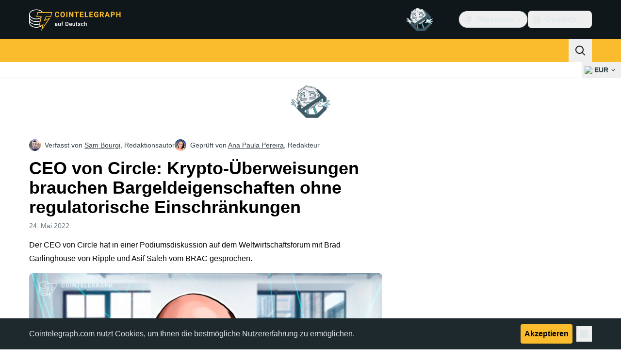

--- FILE ---
content_type: text/javascript; charset=utf-8
request_url: https://de.cointelegraph.com/_duck/ducklings/DiPFtPSx.js
body_size: 853
content:
import{aM as $,a4 as k,L as D,N as T,a2 as S,c4 as P,bn as H,at as I}from"./BQPnIqZ_.js";try{let e=typeof window<"u"?window:typeof global<"u"?global:typeof globalThis<"u"?globalThis:typeof self<"u"?self:{},t=new e.Error().stack;t&&(e._sentryDebugIds=e._sentryDebugIds||{},e._sentryDebugIds[t]="328dd2b5-fdf3-4486-a02f-ee3da21e053c",e._sentryDebugIdIdentifier="sentry-dbid-328dd2b5-fdf3-4486-a02f-ee3da21e053c")}catch{}var m;let N=Symbol("headlessui.useid"),U=0;const C=(m=$)!=null?m:function(){return k(N,()=>`${++U}`)()};function g(e){var t;if(e==null||e.value==null)return null;let n=(t=e.value.$el)!=null?t:e.value;return n instanceof Node?n:null}function j(e,t,...n){if(e in t){let a=t[e];return typeof a=="function"?a(...n):a}let r=new Error(`Tried to handle "${e}" but there is no handler defined. Only defined handlers are: ${Object.keys(t).map(a=>`"${a}"`).join(", ")}.`);throw Error.captureStackTrace&&Error.captureStackTrace(r,j),r}function v(e,t){if(e)return e;let n=t??"button";if(typeof n=="string"&&n.toLowerCase()==="button")return"button"}function W(e,t){let n=D(v(e.value.type,e.value.as));return T(()=>{n.value=v(e.value.type,e.value.as)}),S(()=>{var r;n.value||g(t)&&g(t)instanceof HTMLButtonElement&&!((r=g(t))!=null&&r.hasAttribute("type"))&&(n.value="button")}),n}var L=(e=>(e[e.None=0]="None",e[e.RenderStrategy=1]="RenderStrategy",e[e.Static=2]="Static",e))(L||{}),R=(e=>(e[e.Unmount=0]="Unmount",e[e.Hidden=1]="Hidden",e))(R||{});function F({visible:e=!0,features:t=0,ourProps:n,theirProps:r,...a}){var u;let s=O(r,n),i=Object.assign(a,{props:s});if(e||t&2&&s.static)return w(i);if(t&1){let d=(u=s.unmount)==null||u?0:1;return j(d,{0(){return null},1(){return w({...a,props:{...s,hidden:!0,style:{display:"none"}}})}})}return w(i)}function w({props:e,attrs:t,slots:n,slot:r,name:a}){var u,s;let{as:i,...d}=M(e,["unmount","static"]),l=(u=n.default)==null?void 0:u.call(n,r),h={};if(r){let p=!1,b=[];for(let[c,f]of Object.entries(r))typeof f=="boolean"&&(p=!0),f===!0&&b.push(c);p&&(h["data-headlessui-state"]=b.join(" "))}if(i==="template"){if(l=E(l??[]),Object.keys(d).length>0||Object.keys(t).length>0){let[p,...b]=l??[];if(!_(p)||b.length>0)throw new Error(['Passing props on "template"!',"",`The current component <${a} /> is rendering a "template".`,"However we need to passthrough the following props:",Object.keys(d).concat(Object.keys(t)).map(o=>o.trim()).filter((o,y,A)=>A.indexOf(o)===y).sort((o,y)=>o.localeCompare(y)).map(o=>`  - ${o}`).join(`
`),"","You can apply a few solutions:",['Add an `as="..."` prop, to ensure that we render an actual element instead of a "template".',"Render a single element as the child so that we can forward the props onto that element."].map(o=>`  - ${o}`).join(`
`)].join(`
`));let c=O((s=p.props)!=null?s:{},d,h),f=P(p,c,!0);for(let o in c)o.startsWith("on")&&(f.props||(f.props={}),f.props[o]=c[o]);return f}return Array.isArray(l)&&l.length===1?l[0]:l}return H(i,Object.assign({},d,h),{default:()=>l})}function E(e){return e.flatMap(t=>t.type===I?E(t.children):[t])}function O(...e){if(e.length===0)return{};if(e.length===1)return e[0];let t={},n={};for(let r of e)for(let a in r)a.startsWith("on")&&typeof r[a]=="function"?(n[a]!=null||(n[a]=[]),n[a].push(r[a])):t[a]=r[a];if(t.disabled||t["aria-disabled"])return Object.assign(t,Object.fromEntries(Object.keys(n).map(r=>[r,void 0])));for(let r in n)Object.assign(t,{[r](a,...u){let s=n[r];for(let i of s){if(a instanceof Event&&a.defaultPrevented)return;i(a,...u)}}});return t}function V(e){let t=Object.assign({},e);for(let n in t)t[n]===void 0&&delete t[n];return t}function M(e,t=[]){let n=Object.assign({},e);for(let r of t)r in n&&delete n[r];return n}function _(e){return e==null?!1:typeof e.type=="string"||typeof e.type=="object"||typeof e.type=="function"}var B=(e=>(e.Space=" ",e.Enter="Enter",e.Escape="Escape",e.Backspace="Backspace",e.Delete="Delete",e.ArrowLeft="ArrowLeft",e.ArrowUp="ArrowUp",e.ArrowRight="ArrowRight",e.ArrowDown="ArrowDown",e.Home="Home",e.End="End",e.PageUp="PageUp",e.PageDown="PageDown",e.Tab="Tab",e))(B||{});export{F as A,V as E,L as N,M as T,B as a,C as i,g as o,W as s,j as u};
